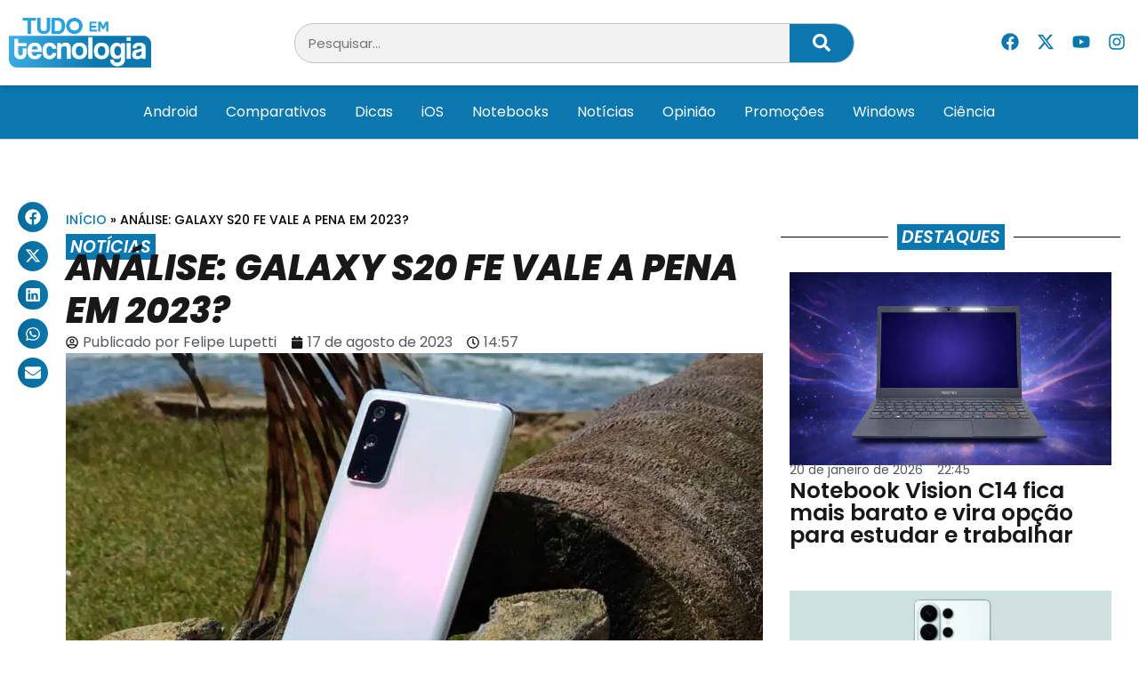

--- FILE ---
content_type: text/css
request_url: https://tudoemtecnologia.com/wp-content/uploads/elementor/css/post-194289.css?ver=1747583554
body_size: 1747
content:
.elementor-194289 .elementor-element.elementor-element-4e34788{--display:flex;--flex-direction:column;--container-widget-width:100%;--container-widget-height:initial;--container-widget-flex-grow:0;--container-widget-align-self:initial;--flex-wrap-mobile:wrap;--gap:10px 10px;--row-gap:10px;--column-gap:10px;--padding-top:25px;--padding-bottom:0px;--padding-left:0px;--padding-right:0px;}.elementor-194289 .elementor-element.elementor-element-4e34788:not(.elementor-motion-effects-element-type-background), .elementor-194289 .elementor-element.elementor-element-4e34788 > .elementor-motion-effects-container > .elementor-motion-effects-layer{background-color:#121212;}.elementor-194289 .elementor-element.elementor-element-4c5cd44{--display:flex;--flex-direction:row;--container-widget-width:initial;--container-widget-height:100%;--container-widget-flex-grow:1;--container-widget-align-self:stretch;--flex-wrap-mobile:wrap;}.elementor-194289 .elementor-element.elementor-element-d219697{--display:flex;}.elementor-widget-image .widget-image-caption{color:var( --e-global-color-text );font-family:var( --e-global-typography-text-font-family ), Sans-serif;font-weight:var( --e-global-typography-text-font-weight );}.elementor-194289 .elementor-element.elementor-element-b083c45 > .elementor-widget-container{border-radius:5px 5px 5px 5px;}.elementor-194289 .elementor-element.elementor-element-b083c45{text-align:left;}.elementor-194289 .elementor-element.elementor-element-b083c45 img{width:146px;}.elementor-widget-text-editor{font-family:var( --e-global-typography-text-font-family ), Sans-serif;font-weight:var( --e-global-typography-text-font-weight );color:var( --e-global-color-text );}.elementor-widget-text-editor.elementor-drop-cap-view-stacked .elementor-drop-cap{background-color:var( --e-global-color-primary );}.elementor-widget-text-editor.elementor-drop-cap-view-framed .elementor-drop-cap, .elementor-widget-text-editor.elementor-drop-cap-view-default .elementor-drop-cap{color:var( --e-global-color-primary );border-color:var( --e-global-color-primary );}.elementor-194289 .elementor-element.elementor-element-eddea91 > .elementor-widget-container{margin:-10px 0px 0px 0px;}.elementor-194289 .elementor-element.elementor-element-eddea91{font-family:"Poppins", Sans-serif;font-size:11px;font-weight:400;color:#FFFFFF;}.elementor-194289 .elementor-element.elementor-element-6f25606{--display:flex;}.elementor-widget-heading .elementor-heading-title{font-family:var( --e-global-typography-primary-font-family ), Sans-serif;font-weight:var( --e-global-typography-primary-font-weight );color:var( --e-global-color-primary );}.elementor-194289 .elementor-element.elementor-element-7655b5e > .elementor-widget-container{margin:10px 0px 0px 0px;}.elementor-194289 .elementor-element.elementor-element-7655b5e .elementor-heading-title{font-family:"Roboto Condensed", Sans-serif;font-size:16px;font-weight:600;text-transform:uppercase;color:#FFFFFF;}.elementor-widget-posts .elementor-button{background-color:var( --e-global-color-accent );font-family:var( --e-global-typography-accent-font-family ), Sans-serif;font-weight:var( --e-global-typography-accent-font-weight );}.elementor-widget-posts .elementor-post__title, .elementor-widget-posts .elementor-post__title a{color:var( --e-global-color-secondary );font-family:var( --e-global-typography-primary-font-family ), Sans-serif;font-weight:var( --e-global-typography-primary-font-weight );}.elementor-widget-posts .elementor-post__meta-data{font-family:var( --e-global-typography-secondary-font-family ), Sans-serif;font-weight:var( --e-global-typography-secondary-font-weight );}.elementor-widget-posts .elementor-post__excerpt p{font-family:var( --e-global-typography-text-font-family ), Sans-serif;font-weight:var( --e-global-typography-text-font-weight );}.elementor-widget-posts .elementor-post__read-more{color:var( --e-global-color-accent );}.elementor-widget-posts a.elementor-post__read-more{font-family:var( --e-global-typography-accent-font-family ), Sans-serif;font-weight:var( --e-global-typography-accent-font-weight );}.elementor-widget-posts .elementor-post__card .elementor-post__badge{background-color:var( --e-global-color-accent );font-family:var( --e-global-typography-accent-font-family ), Sans-serif;font-weight:var( --e-global-typography-accent-font-weight );}.elementor-widget-posts .elementor-pagination{font-family:var( --e-global-typography-secondary-font-family ), Sans-serif;font-weight:var( --e-global-typography-secondary-font-weight );}.elementor-widget-posts .e-load-more-message{font-family:var( --e-global-typography-secondary-font-family ), Sans-serif;font-weight:var( --e-global-typography-secondary-font-weight );}.elementor-194289 .elementor-element.elementor-element-1c9abea{--grid-row-gap:15px;--grid-column-gap:30px;}.elementor-194289 .elementor-element.elementor-element-1c9abea .elementor-post__title, .elementor-194289 .elementor-element.elementor-element-1c9abea .elementor-post__title a{color:#FFFFFF;font-family:"Poppins", Sans-serif;font-size:14px;font-weight:300;}.elementor-194289 .elementor-element.elementor-element-a587597{--display:flex;}.elementor-194289 .elementor-element.elementor-element-46c4607 > .elementor-widget-container{margin:10px 0px 0px 0px;}.elementor-194289 .elementor-element.elementor-element-46c4607 .elementor-heading-title{font-family:"Roboto Condensed", Sans-serif;font-size:16px;font-weight:600;text-transform:uppercase;color:#FFFFFF;}.elementor-194289 .elementor-element.elementor-element-ad09979{--grid-row-gap:15px;--grid-column-gap:30px;}.elementor-194289 .elementor-element.elementor-element-ad09979 .elementor-post__title, .elementor-194289 .elementor-element.elementor-element-ad09979 .elementor-post__title a{color:#FFFFFF;font-family:"Poppins", Sans-serif;font-size:14px;font-weight:300;}.elementor-194289 .elementor-element.elementor-element-460908e{--display:flex;}.elementor-194289 .elementor-element.elementor-element-c074938 > .elementor-widget-container{margin:10px 0px 0px 0px;}.elementor-194289 .elementor-element.elementor-element-c074938 .elementor-heading-title{font-family:"Roboto Condensed", Sans-serif;font-size:16px;font-weight:600;text-transform:uppercase;color:#FFFFFF;}.elementor-194289 .elementor-element.elementor-element-1b2996e{--grid-row-gap:15px;--grid-column-gap:30px;}.elementor-194289 .elementor-element.elementor-element-1b2996e .elementor-post__title, .elementor-194289 .elementor-element.elementor-element-1b2996e .elementor-post__title a{color:#FFFFFF;font-family:"Poppins", Sans-serif;font-size:14px;font-weight:300;}.elementor-194289 .elementor-element.elementor-element-b2aa77c{--display:flex;}.elementor-194289 .elementor-element.elementor-element-602a8bb > .elementor-widget-container{margin:10px 0px 0px 0px;}.elementor-194289 .elementor-element.elementor-element-602a8bb .elementor-heading-title{font-family:"Roboto Condensed", Sans-serif;font-size:16px;font-weight:600;text-transform:uppercase;color:#FFFFFF;}.elementor-widget-nav-menu .elementor-nav-menu .elementor-item{font-family:var( --e-global-typography-primary-font-family ), Sans-serif;font-weight:var( --e-global-typography-primary-font-weight );}.elementor-widget-nav-menu .elementor-nav-menu--main .elementor-item{color:var( --e-global-color-text );fill:var( --e-global-color-text );}.elementor-widget-nav-menu .elementor-nav-menu--main .elementor-item:hover,
					.elementor-widget-nav-menu .elementor-nav-menu--main .elementor-item.elementor-item-active,
					.elementor-widget-nav-menu .elementor-nav-menu--main .elementor-item.highlighted,
					.elementor-widget-nav-menu .elementor-nav-menu--main .elementor-item:focus{color:var( --e-global-color-accent );fill:var( --e-global-color-accent );}.elementor-widget-nav-menu .elementor-nav-menu--main:not(.e--pointer-framed) .elementor-item:before,
					.elementor-widget-nav-menu .elementor-nav-menu--main:not(.e--pointer-framed) .elementor-item:after{background-color:var( --e-global-color-accent );}.elementor-widget-nav-menu .e--pointer-framed .elementor-item:before,
					.elementor-widget-nav-menu .e--pointer-framed .elementor-item:after{border-color:var( --e-global-color-accent );}.elementor-widget-nav-menu{--e-nav-menu-divider-color:var( --e-global-color-text );}.elementor-widget-nav-menu .elementor-nav-menu--dropdown .elementor-item, .elementor-widget-nav-menu .elementor-nav-menu--dropdown  .elementor-sub-item{font-family:var( --e-global-typography-accent-font-family ), Sans-serif;font-weight:var( --e-global-typography-accent-font-weight );}.elementor-194289 .elementor-element.elementor-element-e1f7a58 .elementor-nav-menu .elementor-item{font-family:"Poppins", Sans-serif;font-size:14px;font-weight:300;letter-spacing:-0.2px;}.elementor-194289 .elementor-element.elementor-element-e1f7a58 .elementor-nav-menu--main .elementor-item{color:#FFFFFF;fill:#FFFFFF;padding-left:0px;padding-right:0px;padding-top:4px;padding-bottom:4px;}.elementor-194289 .elementor-element.elementor-element-e1f7a58 .elementor-nav-menu--main .elementor-item:hover,
					.elementor-194289 .elementor-element.elementor-element-e1f7a58 .elementor-nav-menu--main .elementor-item.elementor-item-active,
					.elementor-194289 .elementor-element.elementor-element-e1f7a58 .elementor-nav-menu--main .elementor-item.highlighted,
					.elementor-194289 .elementor-element.elementor-element-e1f7a58 .elementor-nav-menu--main .elementor-item:focus{color:#CECECE;fill:#CECECE;}.elementor-194289 .elementor-element.elementor-element-e1f7a58 .elementor-nav-menu--main .elementor-item.elementor-item-active{color:#FFFFFF;}.elementor-widget-divider{--divider-color:var( --e-global-color-secondary );}.elementor-widget-divider .elementor-divider__text{color:var( --e-global-color-secondary );font-family:var( --e-global-typography-secondary-font-family ), Sans-serif;font-weight:var( --e-global-typography-secondary-font-weight );}.elementor-widget-divider.elementor-view-stacked .elementor-icon{background-color:var( --e-global-color-secondary );}.elementor-widget-divider.elementor-view-framed .elementor-icon, .elementor-widget-divider.elementor-view-default .elementor-icon{color:var( --e-global-color-secondary );border-color:var( --e-global-color-secondary );}.elementor-widget-divider.elementor-view-framed .elementor-icon, .elementor-widget-divider.elementor-view-default .elementor-icon svg{fill:var( --e-global-color-secondary );}.elementor-194289 .elementor-element.elementor-element-0d8a047{--divider-border-style:solid;--divider-color:#5B5B5B;--divider-border-width:1px;}.elementor-194289 .elementor-element.elementor-element-0d8a047 .elementor-divider-separator{width:100%;}.elementor-194289 .elementor-element.elementor-element-0d8a047 .elementor-divider{padding-block-start:5px;padding-block-end:5px;}.elementor-194289 .elementor-element.elementor-element-830f7ee{--display:flex;--flex-direction:row;--container-widget-width:initial;--container-widget-height:100%;--container-widget-flex-grow:1;--container-widget-align-self:stretch;--flex-wrap-mobile:wrap;}.elementor-194289 .elementor-element.elementor-element-830f7ee:not(.elementor-motion-effects-element-type-background), .elementor-194289 .elementor-element.elementor-element-830f7ee > .elementor-motion-effects-container > .elementor-motion-effects-layer{background-color:#121212;}.elementor-194289 .elementor-element.elementor-element-9d77d42{--display:flex;--flex-direction:row;--container-widget-width:calc( ( 1 - var( --container-widget-flex-grow ) ) * 100% );--container-widget-height:100%;--container-widget-flex-grow:1;--container-widget-align-self:stretch;--flex-wrap-mobile:wrap;--align-items:center;}.elementor-194289 .elementor-element.elementor-element-8760293 > .elementor-widget-container{background-color:#FFFFFF;border-radius:5px 5px 5px 5px;}.elementor-194289 .elementor-element.elementor-element-8760293{text-align:left;}.elementor-194289 .elementor-element.elementor-element-8760293 img{width:171px;}.elementor-194289 .elementor-element.elementor-element-5a2b857 > .elementor-widget-container{background-color:#FFFFFF;border-radius:5px 5px 5px 5px;}.elementor-194289 .elementor-element.elementor-element-5a2b857{text-align:left;}.elementor-194289 .elementor-element.elementor-element-5a2b857 img{width:146px;}.elementor-194289 .elementor-element.elementor-element-37328e5{--display:flex;}.elementor-194289 .elementor-element.elementor-element-2a5f0f3 > .elementor-widget-container{margin:10px 0px 0px 0px;}.elementor-194289 .elementor-element.elementor-element-2a5f0f3 .elementor-heading-title{font-family:"Roboto Condensed", Sans-serif;font-size:16px;font-weight:600;text-transform:uppercase;color:#FFFFFF;}.elementor-194289 .elementor-element.elementor-element-4a0054a{--grid-template-columns:repeat(0, auto);--icon-size:22px;--grid-column-gap:0px;--grid-row-gap:0px;}.elementor-194289 .elementor-element.elementor-element-4a0054a .elementor-widget-container{text-align:left;}.elementor-194289 .elementor-element.elementor-element-4a0054a > .elementor-widget-container{margin:0px 0px 0px -10px;}.elementor-194289 .elementor-element.elementor-element-4a0054a .elementor-social-icon{background-color:#00000000;}.elementor-194289 .elementor-element.elementor-element-4a0054a .elementor-social-icon:hover i{color:#A8E2FF;}.elementor-194289 .elementor-element.elementor-element-4a0054a .elementor-social-icon:hover svg{fill:#A8E2FF;}.elementor-194289 .elementor-element.elementor-element-ec19f1e{--divider-border-style:solid;--divider-color:#5B5B5B;--divider-border-width:1px;}.elementor-194289 .elementor-element.elementor-element-ec19f1e .elementor-divider-separator{width:100%;}.elementor-194289 .elementor-element.elementor-element-ec19f1e .elementor-divider{padding-block-start:5px;padding-block-end:5px;}.elementor-widget-icon-list .elementor-icon-list-item:not(:last-child):after{border-color:var( --e-global-color-text );}.elementor-widget-icon-list .elementor-icon-list-icon i{color:var( --e-global-color-primary );}.elementor-widget-icon-list .elementor-icon-list-icon svg{fill:var( --e-global-color-primary );}.elementor-widget-icon-list .elementor-icon-list-item > .elementor-icon-list-text, .elementor-widget-icon-list .elementor-icon-list-item > a{font-family:var( --e-global-typography-text-font-family ), Sans-serif;font-weight:var( --e-global-typography-text-font-weight );}.elementor-widget-icon-list .elementor-icon-list-text{color:var( --e-global-color-secondary );}.elementor-194289 .elementor-element.elementor-element-224a8e6 .elementor-icon-list-items:not(.elementor-inline-items) .elementor-icon-list-item:not(:last-child){padding-bottom:calc(20px/2);}.elementor-194289 .elementor-element.elementor-element-224a8e6 .elementor-icon-list-items:not(.elementor-inline-items) .elementor-icon-list-item:not(:first-child){margin-top:calc(20px/2);}.elementor-194289 .elementor-element.elementor-element-224a8e6 .elementor-icon-list-items.elementor-inline-items .elementor-icon-list-item{margin-right:calc(20px/2);margin-left:calc(20px/2);}.elementor-194289 .elementor-element.elementor-element-224a8e6 .elementor-icon-list-items.elementor-inline-items{margin-right:calc(-20px/2);margin-left:calc(-20px/2);}body.rtl .elementor-194289 .elementor-element.elementor-element-224a8e6 .elementor-icon-list-items.elementor-inline-items .elementor-icon-list-item:after{left:calc(-20px/2);}body:not(.rtl) .elementor-194289 .elementor-element.elementor-element-224a8e6 .elementor-icon-list-items.elementor-inline-items .elementor-icon-list-item:after{right:calc(-20px/2);}.elementor-194289 .elementor-element.elementor-element-224a8e6 .elementor-icon-list-item:not(:last-child):after{content:"";height:12px;border-color:#FFFFFF;}.elementor-194289 .elementor-element.elementor-element-224a8e6 .elementor-icon-list-items:not(.elementor-inline-items) .elementor-icon-list-item:not(:last-child):after{border-top-style:solid;border-top-width:1px;}.elementor-194289 .elementor-element.elementor-element-224a8e6 .elementor-icon-list-items.elementor-inline-items .elementor-icon-list-item:not(:last-child):after{border-left-style:solid;}.elementor-194289 .elementor-element.elementor-element-224a8e6 .elementor-inline-items .elementor-icon-list-item:not(:last-child):after{border-left-width:1px;}.elementor-194289 .elementor-element.elementor-element-224a8e6 .elementor-icon-list-icon i{transition:color 0.3s;}.elementor-194289 .elementor-element.elementor-element-224a8e6 .elementor-icon-list-icon svg{transition:fill 0.3s;}.elementor-194289 .elementor-element.elementor-element-224a8e6{--e-icon-list-icon-size:14px;--icon-vertical-offset:0px;}.elementor-194289 .elementor-element.elementor-element-224a8e6 .elementor-icon-list-item > .elementor-icon-list-text, .elementor-194289 .elementor-element.elementor-element-224a8e6 .elementor-icon-list-item > a{font-family:"Poppins", Sans-serif;font-size:12px;font-weight:300;}.elementor-194289 .elementor-element.elementor-element-224a8e6 .elementor-icon-list-text{color:#FFFFFF;transition:color 0.3s;}.elementor-194289 .elementor-element.elementor-element-224a8e6 .elementor-icon-list-item:hover .elementor-icon-list-text{color:var( --e-global-color-accent );}.elementor-194289 .elementor-element.elementor-element-0c9f557 > .elementor-widget-container{margin:-15px 0px 0px 0px;}.elementor-194289 .elementor-element.elementor-element-0c9f557{text-align:left;font-family:"Poppins", Sans-serif;font-size:12px;font-weight:300;color:#FFFFFF;}.elementor-theme-builder-content-area{height:400px;}.elementor-location-header:before, .elementor-location-footer:before{content:"";display:table;clear:both;}@media(min-width:768px){.elementor-194289 .elementor-element.elementor-element-6f25606{--width:100%;}.elementor-194289 .elementor-element.elementor-element-a587597{--width:100%;}.elementor-194289 .elementor-element.elementor-element-460908e{--width:100%;}.elementor-194289 .elementor-element.elementor-element-b2aa77c{--width:100%;}.elementor-194289 .elementor-element.elementor-element-9d77d42{--width:34.778%;}.elementor-194289 .elementor-element.elementor-element-37328e5{--width:100%;}}@media(max-width:767px){.elementor-194289 .elementor-element.elementor-element-4e34788{--padding-top:25px;--padding-bottom:70px;--padding-left:0px;--padding-right:0px;}.elementor-194289 .elementor-element.elementor-element-4c5cd44{--justify-content:center;--flex-wrap:wrap;}.elementor-194289 .elementor-element.elementor-element-b083c45{text-align:center;}.elementor-194289 .elementor-element.elementor-element-eddea91{text-align:center;}.elementor-194289 .elementor-element.elementor-element-6f25606{--width:46%;}.elementor-194289 .elementor-element.elementor-element-a587597{--width:46%;}.elementor-194289 .elementor-element.elementor-element-460908e{--width:46%;}.elementor-194289 .elementor-element.elementor-element-b2aa77c{--width:46%;}.elementor-194289 .elementor-element.elementor-element-9d77d42{--justify-content:center;}.elementor-194289 .elementor-element.elementor-element-2a5f0f3{text-align:center;}.elementor-194289 .elementor-element.elementor-element-4a0054a .elementor-widget-container{text-align:center;}.elementor-194289 .elementor-element.elementor-element-4a0054a{--icon-size:18px;}.elementor-194289 .elementor-element.elementor-element-0c9f557 > .elementor-widget-container{margin:0px 0px 0px 0px;}.elementor-194289 .elementor-element.elementor-element-0c9f557{text-align:center;}}